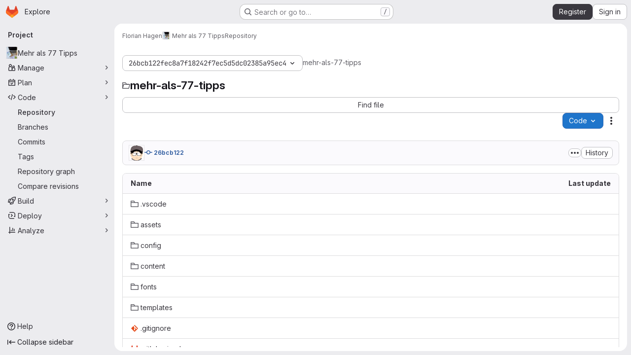

--- FILE ---
content_type: text/html; charset=utf-8
request_url: https://collaborating.tuhh.de/cfo8486/mehr-als-77-tipps/-/tree/26bcb122fec8a7f18242f7ec5d5dc02385a95ec4
body_size: 10426
content:




<!DOCTYPE html>
<html class="gl-system ui-gray with-top-bar with-header application-chrome page-with-panels with-gl-container-queries " lang="en">
<head prefix="og: http://ogp.me/ns#">
<meta charset="utf-8">
<meta content="IE=edge" http-equiv="X-UA-Compatible">
<meta content="width=device-width, initial-scale=1" name="viewport">
<title>Files · 26bcb122fec8a7f18242f7ec5d5dc02385a95ec4 · Florian Hagen / Mehr als 77 Tipps · GitLab</title>
<script nonce="rd9nA0l6NjTzD1/RpcUhSg==">
//<![CDATA[
window.gon={};gon.api_version="v4";gon.default_avatar_url="https://collaborating.tuhh.de/assets/no_avatar-849f9c04a3a0d0cea2424ae97b27447dc64a7dbfae83c036c45b403392f0e8ba.png";gon.max_file_size=1024;gon.asset_host=null;gon.webpack_public_path="/assets/webpack/";gon.relative_url_root="";gon.user_color_mode="gl-system";gon.user_color_scheme="white";gon.markdown_surround_selection=null;gon.markdown_automatic_lists=null;gon.markdown_maintain_indentation=null;gon.math_rendering_limits_enabled=true;gon.allow_immediate_namespaces_deletion=true;gon.iframe_rendering_enabled=false;gon.iframe_rendering_allowlist=[];gon.recaptcha_api_server_url="https://www.recaptcha.net/recaptcha/api.js";gon.recaptcha_sitekey="6LevZw8UAAAAAENEzlBJ8dDT4j9bsGBccun2Wfc5";gon.gitlab_url="https://collaborating.tuhh.de";gon.promo_url="https://about.gitlab.com";gon.forum_url="https://forum.gitlab.com";gon.docs_url="https://docs.gitlab.com";gon.revision="1e521aad93b";gon.feature_category="source_code_management";gon.gitlab_logo="/assets/gitlab_logo-2957169c8ef64c58616a1ac3f4fc626e8a35ce4eb3ed31bb0d873712f2a041a0.png";gon.secure=true;gon.sprite_icons="/assets/icons-dafe78f1f5f3f39844d40e6211b4b6b2b89533b96324c26e6ca12cfd6cf1b0ca.svg";gon.sprite_file_icons="/assets/file_icons/file_icons-90de312d3dbe794a19dee8aee171f184ff69ca9c9cf9fe37e8b254e84c3a1543.svg";gon.illustrations_path="/images/illustrations.svg";gon.emoji_sprites_css_path="/assets/emoji_sprites-bd26211944b9d072037ec97cb138f1a52cd03ef185cd38b8d1fcc963245199a1.css";gon.emoji_backend_version=4;gon.gridstack_css_path="/assets/lazy_bundles/gridstack-f42069e5c7b1542688660592b48f2cbd86e26b77030efd195d124dbd8fe64434.css";gon.test_env=false;gon.disable_animations=false;gon.suggested_label_colors={"#cc338b":"Magenta-pink","#dc143c":"Crimson","#c21e56":"Rose red","#cd5b45":"Dark coral","#ed9121":"Carrot orange","#eee600":"Titanium yellow","#009966":"Green-cyan","#8fbc8f":"Dark sea green","#6699cc":"Blue-gray","#e6e6fa":"Lavender","#9400d3":"Dark violet","#330066":"Deep violet","#36454f":"Charcoal grey","#808080":"Gray"};gon.first_day_of_week=1;gon.time_display_relative=true;gon.time_display_format=0;gon.ee=false;gon.jh=false;gon.dot_com=false;gon.uf_error_prefix="UF";gon.pat_prefix="";gon.keyboard_shortcuts_enabled=true;gon.broadcast_message_dismissal_path=null;gon.diagramsnet_url="https://embed.diagrams.net";gon.features={"uiForOrganizations":false,"organizationSwitching":false,"findAndReplace":false,"removeMonitorMetrics":true,"newProjectCreationForm":false,"workItemsClientSideBoards":false,"glqlWorkItems":true,"glqlAggregation":false,"glqlTypescript":false,"paneledView":true,"archiveGroup":false,"accessibleLoadingButton":false,"allowIframesInMarkdown":false,"projectStudioEnabled":true,"inlineBlame":false,"directoryCodeDropdownUpdates":true,"repositoryFileTreeBrowser":false};
//]]>
</script>

<script nonce="rd9nA0l6NjTzD1/RpcUhSg==">
//<![CDATA[
const root = document.documentElement;
if (window.matchMedia('(prefers-color-scheme: dark)').matches) {
  root.classList.add('gl-dark');
}

window.matchMedia('(prefers-color-scheme: dark)').addEventListener('change', (e) => {
  if (e.matches) {
    root.classList.add('gl-dark');
  } else {
    root.classList.remove('gl-dark');
  }
});

//]]>
</script>
<script nonce="rd9nA0l6NjTzD1/RpcUhSg==">
//<![CDATA[
var gl = window.gl || {};
gl.startup_calls = {"/cfo8486/mehr-als-77-tipps/-/refs/26bcb122fec8a7f18242f7ec5d5dc02385a95ec4/logs_tree/?format=json\u0026offset=0":{},"/cfo8486/mehr-als-77-tipps/-/blob/26bcb122fec8a7f18242f7ec5d5dc02385a95ec4/README.md?format=json\u0026viewer=rich":{}};
gl.startup_graphql_calls = [{"query":"query pathLastCommit($projectPath: ID!, $path: String, $ref: String!, $refType: RefType) {\n  project(fullPath: $projectPath) {\n    __typename\n    id\n    repository {\n      __typename\n      lastCommit(path: $path, ref: $ref, refType: $refType) {\n        __typename\n        id\n        sha\n        title\n        titleHtml\n        descriptionHtml\n        message\n        webPath\n        committerName\n        committerEmail\n        committedDate\n        authoredDate\n        authorName\n        authorEmail\n        authorGravatar\n        author {\n          __typename\n          id\n          name\n          avatarUrl\n          webPath\n        }\n        signature {\n          __typename\n          ... on GpgSignature {\n            gpgKeyPrimaryKeyid\n            verificationStatus\n          }\n          ... on X509Signature {\n            verificationStatus\n            x509Certificate {\n              id\n              subject\n              subjectKeyIdentifier\n              x509Issuer {\n                id\n                subject\n                subjectKeyIdentifier\n              }\n            }\n          }\n          ... on SshSignature {\n            verificationStatus\n            keyFingerprintSha256\n          }\n        }\n        pipelines(ref: $ref, first: 1) {\n          __typename\n          edges {\n            __typename\n            node {\n              __typename\n              id\n              detailedStatus {\n                __typename\n                id\n                detailsPath\n                icon\n                text\n              }\n            }\n          }\n        }\n      }\n    }\n  }\n}\n","variables":{"projectPath":"cfo8486/mehr-als-77-tipps","ref":"26bcb122fec8a7f18242f7ec5d5dc02385a95ec4","path":"","refType":null}},{"query":"query getPermissions($projectPath: ID!) {\n  project(fullPath: $projectPath) {\n    id\n    __typename\n    userPermissions {\n      __typename\n      pushCode\n      forkProject\n      createMergeRequestIn\n    }\n  }\n}\n","variables":{"projectPath":"cfo8486/mehr-als-77-tipps"}},{"query":"fragment PageInfo on PageInfo {\n  __typename\n  hasNextPage\n  hasPreviousPage\n  startCursor\n  endCursor\n}\n\nfragment TreeEntry on Entry {\n  __typename\n  id\n  sha\n  name\n  flatPath\n  type\n}\n\nquery getFiles(\n  $projectPath: ID!\n  $path: String\n  $ref: String!\n  $refType: RefType\n  $pageSize: Int!\n  $nextPageCursor: String\n) {\n  project(fullPath: $projectPath) {\n    id\n    __typename\n    repository {\n      __typename\n      tree(path: $path, ref: $ref, refType: $refType) {\n        __typename\n        trees(first: $pageSize, after: $nextPageCursor) {\n          __typename\n          edges {\n            __typename\n            node {\n              ...TreeEntry\n              webPath\n            }\n          }\n          pageInfo {\n            ...PageInfo\n          }\n        }\n        submodules(first: $pageSize, after: $nextPageCursor) {\n          __typename\n          edges {\n            __typename\n            node {\n              ...TreeEntry\n              webUrl\n              treeUrl\n            }\n          }\n          pageInfo {\n            ...PageInfo\n          }\n        }\n        blobs(first: $pageSize, after: $nextPageCursor) {\n          __typename\n          edges {\n            __typename\n            node {\n              ...TreeEntry\n              mode\n              webPath\n              lfsOid\n            }\n          }\n          pageInfo {\n            ...PageInfo\n          }\n        }\n      }\n    }\n  }\n}\n","variables":{"nextPageCursor":"","pageSize":100,"projectPath":"cfo8486/mehr-als-77-tipps","ref":"26bcb122fec8a7f18242f7ec5d5dc02385a95ec4","path":"/","refType":null}}];

if (gl.startup_calls && window.fetch) {
  Object.keys(gl.startup_calls).forEach(apiCall => {
   gl.startup_calls[apiCall] = {
      fetchCall: fetch(apiCall, {
        // Emulate XHR for Rails AJAX request checks
        headers: {
          'X-Requested-With': 'XMLHttpRequest'
        },
        // fetch won’t send cookies in older browsers, unless you set the credentials init option.
        // We set to `same-origin` which is default value in modern browsers.
        // See https://github.com/whatwg/fetch/pull/585 for more information.
        credentials: 'same-origin'
      })
    };
  });
}
if (gl.startup_graphql_calls && window.fetch) {
  const headers = {"X-CSRF-Token":"l5iL-tOv-67n0mcZLyuiywCEixWFpXZG8AzDukqq6GsMAIFA5JgZ83r-OAzJsVZn64GFb4y8ycKULITLcCSp4A","x-gitlab-feature-category":"source_code_management"};
  const url = `https://collaborating.tuhh.de/api/graphql`

  const opts = {
    method: "POST",
    headers: {
      "Content-Type": "application/json",
      ...headers,
    }
  };

  gl.startup_graphql_calls = gl.startup_graphql_calls.map(call => ({
    ...call,
    fetchCall: fetch(url, {
      ...opts,
      credentials: 'same-origin',
      body: JSON.stringify(call)
    })
  }))
}


//]]>
</script>



<meta content="light dark" name="color-scheme">
<link rel="stylesheet" href="/assets/application-267421195ad431679553836c5b410ffe630f2a3119c436775ff47aa32bd041a8.css" media="(prefers-color-scheme: light)" />
<link rel="stylesheet" href="/assets/application_dark-eb6a2be3fa84f122bcfdb01700ceb93d31abe14bec53e18529b0230fdb8d07ce.css" media="(prefers-color-scheme: dark)" />
<link rel="stylesheet" href="/assets/page_bundles/tree-87852cf755928d514a7c18c7bc442022c92b8887a274746dadf9ab0f18417de8.css" /><link rel="stylesheet" href="/assets/page_bundles/commit_description-9e7efe20f0cef17d0606edabfad0418e9eb224aaeaa2dae32c817060fa60abcc.css" /><link rel="stylesheet" href="/assets/page_bundles/projects-5ff1d9a4f328199704b89fcdbf5501b932b19e481ac1139171ece972e7cf4c7f.css" /><link rel="stylesheet" href="/assets/page_bundles/work_items-9f34e9e1785e95144a97edb25299b8dd0d2e641f7efb2d8b7bea3717104ed8f2.css" /><link rel="stylesheet" href="/assets/page_bundles/notes_shared-8f7a9513332533cc4a53b3be3d16e69570e82bc87b3f8913578eaeb0dce57e21.css" />
<link rel="stylesheet" href="/assets/tailwind_cqs-0e9add9895902b334f85f3a8c9ded0e9bcbfef603bbd1efcb51df7dac57c209e.css" />


<link rel="stylesheet" href="/assets/fonts-deb7ad1d55ca77c0172d8538d53442af63604ff490c74acc2859db295c125bdb.css" />
<link rel="stylesheet" href="/assets/highlight/themes/white-c47e38e4a3eafd97b389c0f8eec06dce295f311cdc1c9e55073ea9406b8fe5b0.css" media="(prefers-color-scheme: light)" />
<link rel="stylesheet" href="/assets/highlight/themes/dark-8796b0549a7cd8fd6d2646619fa5840db4505d7031a76d5441a3cee1d12390d2.css" media="(prefers-color-scheme: dark)" />

<script src="/assets/webpack/runtime.880a9edb.bundle.js" defer="defer" nonce="rd9nA0l6NjTzD1/RpcUhSg=="></script>
<script src="/assets/webpack/main.ca0196b2.chunk.js" defer="defer" nonce="rd9nA0l6NjTzD1/RpcUhSg=="></script>
<script src="/assets/webpack/tracker.4ac2efa2.chunk.js" defer="defer" nonce="rd9nA0l6NjTzD1/RpcUhSg=="></script>
<script nonce="rd9nA0l6NjTzD1/RpcUhSg==">
//<![CDATA[
window.snowplowOptions = {"namespace":"gl","hostname":"collaborating.tuhh.de:443","postPath":"/-/collect_events","forceSecureTracker":true,"appId":"gitlab_sm"};
gl = window.gl || {};
gl.snowplowStandardContext = {"schema":"iglu:com.gitlab/gitlab_standard/jsonschema/1-1-7","data":{"environment":"self-managed","source":"gitlab-rails","correlation_id":"01KFH3Y9HYBF5SKAFNM6V76Q11","extra":{},"user_id":null,"global_user_id":null,"user_type":null,"is_gitlab_team_member":null,"namespace_id":720,"ultimate_parent_namespace_id":720,"project_id":3139,"feature_enabled_by_namespace_ids":null,"realm":"self-managed","deployment_type":"self-managed","context_generated_at":"2026-01-21T21:29:08.301+01:00"}};
gl.snowplowPseudonymizedPageUrl = "https://collaborating.tuhh.de/namespace720/project3139/-/tree/26bcb122fec8a7f18242f7ec5d5dc02385a95ec4";
gl.maskedDefaultReferrerUrl = null;
gl.ga4MeasurementId = 'G-ENFH3X7M5Y';
gl.duoEvents = [];
gl.onlySendDuoEvents = true;


//]]>
</script>
<link rel="preload" href="/assets/application-267421195ad431679553836c5b410ffe630f2a3119c436775ff47aa32bd041a8.css" as="style" type="text/css" nonce="3ECUVOfVJdECyqCFkNEGzQ==">
<link rel="preload" href="/assets/highlight/themes/white-c47e38e4a3eafd97b389c0f8eec06dce295f311cdc1c9e55073ea9406b8fe5b0.css" as="style" type="text/css" nonce="3ECUVOfVJdECyqCFkNEGzQ==">




<script src="/assets/webpack/commons-pages.groups.new-pages.import.gitlab_projects.new-pages.import.manifest.new-pages.projects.n-44c6c18e.1bfb6269.chunk.js" defer="defer" nonce="rd9nA0l6NjTzD1/RpcUhSg=="></script>
<script src="/assets/webpack/commons-pages.search.show-super_sidebar.6acb116e.chunk.js" defer="defer" nonce="rd9nA0l6NjTzD1/RpcUhSg=="></script>
<script src="/assets/webpack/super_sidebar.d81b6984.chunk.js" defer="defer" nonce="rd9nA0l6NjTzD1/RpcUhSg=="></script>
<script src="/assets/webpack/commons-pages.projects-pages.projects.activity-pages.projects.alert_management.details-pages.project-16912510.ec48a109.chunk.js" defer="defer" nonce="rd9nA0l6NjTzD1/RpcUhSg=="></script>
<script src="/assets/webpack/commons-pages.admin.application_settings-pages.admin.application_settings.appearances.preview_sign_i-f1565176.4e33d525.chunk.js" defer="defer" nonce="rd9nA0l6NjTzD1/RpcUhSg=="></script>
<script src="/assets/webpack/17193943.e2846711.chunk.js" defer="defer" nonce="rd9nA0l6NjTzD1/RpcUhSg=="></script>
<script src="/assets/webpack/commons-pages.groups.packages-pages.groups.registry.repositories-pages.projects.blob.show-pages.proj-5c8a36cb.3416fb61.chunk.js" defer="defer" nonce="rd9nA0l6NjTzD1/RpcUhSg=="></script>
<script src="/assets/webpack/commons-pages.projects.blob.show-pages.projects.branches.new-pages.projects.commits.show-pages.proje-81161c0b.b40d5f1b.chunk.js" defer="defer" nonce="rd9nA0l6NjTzD1/RpcUhSg=="></script>
<script src="/assets/webpack/commons-pages.import.bitbucket_server.new-pages.import.gitea.new-pages.import.gitlab_projects.new-pa-7a549248.80e44fb5.chunk.js" defer="defer" nonce="rd9nA0l6NjTzD1/RpcUhSg=="></script>
<script src="/assets/webpack/dbe6a049.8c51c52f.chunk.js" defer="defer" nonce="rd9nA0l6NjTzD1/RpcUhSg=="></script>
<script src="/assets/webpack/commons-pages.projects.blob.show-pages.projects.show-pages.projects.snippets.edit-pages.projects.sni-42df7d4c.aa95e753.chunk.js" defer="defer" nonce="rd9nA0l6NjTzD1/RpcUhSg=="></script>
<script src="/assets/webpack/commons-pages.projects.blob.show-pages.projects.show-pages.projects.snippets.show-pages.projects.tre-c684fcf6.8c6bf173.chunk.js" defer="defer" nonce="rd9nA0l6NjTzD1/RpcUhSg=="></script>
<script src="/assets/webpack/commons-pages.projects.blob.edit-pages.projects.blob.new-pages.projects.blob.show-pages.projects.sho-ec79e51c.64cb1109.chunk.js" defer="defer" nonce="rd9nA0l6NjTzD1/RpcUhSg=="></script>
<script src="/assets/webpack/commons-pages.projects.blob.show-pages.projects.commits.show-pages.projects.show-pages.projects.tree.show.5d32875d.chunk.js" defer="defer" nonce="rd9nA0l6NjTzD1/RpcUhSg=="></script>
<script src="/assets/webpack/commons-pages.projects.blob.show-pages.projects.show-pages.projects.tree.show-pages.search.show.8df4e3fd.chunk.js" defer="defer" nonce="rd9nA0l6NjTzD1/RpcUhSg=="></script>
<script src="/assets/webpack/commons-pages.projects.blame.show-pages.projects.blob.show-pages.projects.show-pages.projects.tree.show.1fe49f7f.chunk.js" defer="defer" nonce="rd9nA0l6NjTzD1/RpcUhSg=="></script>
<script src="/assets/webpack/commons-pages.projects.blob.show-pages.projects.show-pages.projects.tree.show.6f97c221.chunk.js" defer="defer" nonce="rd9nA0l6NjTzD1/RpcUhSg=="></script>
<script src="/assets/webpack/commons-pages.projects.blob.show-pages.projects.tree.show-treeList.1db58909.chunk.js" defer="defer" nonce="rd9nA0l6NjTzD1/RpcUhSg=="></script>
<script src="/assets/webpack/pages.projects.tree.show.cebd6787.chunk.js" defer="defer" nonce="rd9nA0l6NjTzD1/RpcUhSg=="></script>

<meta content="object" property="og:type">
<meta content="GitLab" property="og:site_name">
<meta content="Files · 26bcb122fec8a7f18242f7ec5d5dc02385a95ec4 · Florian Hagen / Mehr als 77 Tipps · GitLab" property="og:title">
<meta content="Mehr als 77 Tipps zum wissenschaftlichen Arbeiten ist ein Projekt der Technischen Universität Hamburg (TUHH) im Rahmen der Hamburg Open Online University (HOOU) und in Kooperation mit &quot;Modernes..." property="og:description">
<meta content="https://collaborating.tuhh.de/cfo8486/mehr-als-77-tipps/-/avatar" property="og:image">
<meta content="64" property="og:image:width">
<meta content="64" property="og:image:height">
<meta content="https://collaborating.tuhh.de/cfo8486/mehr-als-77-tipps/-/tree/26bcb122fec8a7f18242f7ec5d5dc02385a95ec4" property="og:url">
<meta content="summary" property="twitter:card">
<meta content="Files · 26bcb122fec8a7f18242f7ec5d5dc02385a95ec4 · Florian Hagen / Mehr als 77 Tipps · GitLab" property="twitter:title">
<meta content="Mehr als 77 Tipps zum wissenschaftlichen Arbeiten ist ein Projekt der Technischen Universität Hamburg (TUHH) im Rahmen der Hamburg Open Online University (HOOU) und in Kooperation mit &quot;Modernes..." property="twitter:description">
<meta content="https://collaborating.tuhh.de/cfo8486/mehr-als-77-tipps/-/avatar" property="twitter:image">

<meta name="csrf-param" content="authenticity_token" />
<meta name="csrf-token" content="xouzkv6vvnAwqvG3PVk0NxUAl4-lJyXE0DwwHXV8-hBdE7koyZhcLa2GrqLbw8Cb_gWZ9aw-mkC0HHdsT_K7mw" />
<meta name="csp-nonce" content="rd9nA0l6NjTzD1/RpcUhSg==" />
<meta name="action-cable-url" content="/-/cable" />
<link href="/-/manifest.json" rel="manifest">
<link rel="icon" type="image/png" href="/assets/favicon-72a2cad5025aa931d6ea56c3201d1f18e68a8cd39788c7c80d5b2b82aa5143ef.png" id="favicon" data-original-href="/assets/favicon-72a2cad5025aa931d6ea56c3201d1f18e68a8cd39788c7c80d5b2b82aa5143ef.png" />
<link rel="apple-touch-icon" type="image/x-icon" href="/assets/apple-touch-icon-b049d4bc0dd9626f31db825d61880737befc7835982586d015bded10b4435460.png" />
<link href="/search/opensearch.xml" rel="search" title="Search GitLab" type="application/opensearchdescription+xml">
<link rel="alternate" type="application/atom+xml" title="Mehr als 77 Tipps:26bcb122fec8a7f18242f7ec5d5dc02385a95ec4 commits" href="https://collaborating.tuhh.de/cfo8486/mehr-als-77-tipps/-/commits/26bcb122fec8a7f18242f7ec5d5dc02385a95ec4?format=atom" />




<meta content="Mehr als 77 Tipps zum wissenschaftlichen Arbeiten ist ein Projekt der Technischen Universität Hamburg (TUHH) im Rahmen der Hamburg Open Online University (HOOU) und in Kooperation mit &quot;Modernes..." name="description">
<meta content="#ECECEF" media="(prefers-color-scheme: light)" name="theme-color">
<meta content="#232227" media="(prefers-color-scheme: dark)" name="theme-color">
</head>

<body class="tab-width-8 gl-browser-chrome gl-platform-mac " data-namespace-id="720" data-page="projects:tree:show" data-page-type-id="26bcb122fec8a7f18242f7ec5d5dc02385a95ec4" data-project="mehr-als-77-tipps" data-project-full-path="cfo8486/mehr-als-77-tipps" data-project-id="3139" data-project-studio-enabled="true">
<div id="js-tooltips-container"></div>

<script nonce="rd9nA0l6NjTzD1/RpcUhSg==">
//<![CDATA[
gl = window.gl || {};
gl.client = {"isChrome":true,"isMac":true};


//]]>
</script>


<header class="super-topbar js-super-topbar"></header>
<div class="layout-page js-page-layout page-with-super-sidebar">
<script nonce="rd9nA0l6NjTzD1/RpcUhSg==">
//<![CDATA[
const outer = document.createElement('div');
outer.style.visibility = 'hidden';
outer.style.overflow = 'scroll';
document.body.appendChild(outer);
const inner = document.createElement('div');
outer.appendChild(inner);
const scrollbarWidth = outer.offsetWidth - inner.offsetWidth;
outer.parentNode.removeChild(outer);
document.documentElement.style.setProperty('--scrollbar-width', `${scrollbarWidth}px`);

//]]>
</script><aside class="js-super-sidebar super-sidebar super-sidebar-loading" data-command-palette="{&quot;project_files_url&quot;:&quot;/cfo8486/mehr-als-77-tipps/-/files/26bcb122fec8a7f18242f7ec5d5dc02385a95ec4?format=json&quot;,&quot;project_blob_url&quot;:&quot;/cfo8486/mehr-als-77-tipps/-/blob/26bcb122fec8a7f18242f7ec5d5dc02385a95ec4&quot;}" data-force-desktop-expanded-sidebar="" data-is-saas="false" data-root-path="/" data-sidebar="{&quot;is_logged_in&quot;:false,&quot;compare_plans_url&quot;:&quot;https://about.gitlab.com/pricing&quot;,&quot;context_switcher_links&quot;:[{&quot;title&quot;:&quot;Explore&quot;,&quot;link&quot;:&quot;/explore&quot;,&quot;icon&quot;:&quot;compass&quot;}],&quot;current_menu_items&quot;:[{&quot;id&quot;:&quot;project_overview&quot;,&quot;title&quot;:&quot;Mehr als 77 Tipps&quot;,&quot;avatar&quot;:&quot;https://collaborating.tuhh.de/cfo8486/mehr-als-77-tipps/-/avatar&quot;,&quot;entity_id&quot;:3139,&quot;link&quot;:&quot;/cfo8486/mehr-als-77-tipps&quot;,&quot;link_classes&quot;:&quot;shortcuts-project&quot;,&quot;is_active&quot;:false},{&quot;id&quot;:&quot;manage_menu&quot;,&quot;title&quot;:&quot;Manage&quot;,&quot;icon&quot;:&quot;users&quot;,&quot;avatar_shape&quot;:&quot;rect&quot;,&quot;link&quot;:&quot;/cfo8486/mehr-als-77-tipps/activity&quot;,&quot;is_active&quot;:false,&quot;items&quot;:[{&quot;id&quot;:&quot;activity&quot;,&quot;title&quot;:&quot;Activity&quot;,&quot;link&quot;:&quot;/cfo8486/mehr-als-77-tipps/activity&quot;,&quot;link_classes&quot;:&quot;shortcuts-project-activity&quot;,&quot;is_active&quot;:false},{&quot;id&quot;:&quot;members&quot;,&quot;title&quot;:&quot;Members&quot;,&quot;link&quot;:&quot;/cfo8486/mehr-als-77-tipps/-/project_members&quot;,&quot;is_active&quot;:false},{&quot;id&quot;:&quot;labels&quot;,&quot;title&quot;:&quot;Labels&quot;,&quot;link&quot;:&quot;/cfo8486/mehr-als-77-tipps/-/labels&quot;,&quot;is_active&quot;:false}],&quot;separated&quot;:false},{&quot;id&quot;:&quot;plan_menu&quot;,&quot;title&quot;:&quot;Plan&quot;,&quot;icon&quot;:&quot;planning&quot;,&quot;avatar_shape&quot;:&quot;rect&quot;,&quot;link&quot;:&quot;/cfo8486/mehr-als-77-tipps/-/issues&quot;,&quot;is_active&quot;:false,&quot;items&quot;:[{&quot;id&quot;:&quot;project_issue_list&quot;,&quot;title&quot;:&quot;Issues&quot;,&quot;link&quot;:&quot;/cfo8486/mehr-als-77-tipps/-/issues&quot;,&quot;link_classes&quot;:&quot;shortcuts-issues has-sub-items&quot;,&quot;pill_count_field&quot;:&quot;openIssuesCount&quot;,&quot;pill_count_dynamic&quot;:false,&quot;is_active&quot;:false},{&quot;id&quot;:&quot;boards&quot;,&quot;title&quot;:&quot;Issue boards&quot;,&quot;link&quot;:&quot;/cfo8486/mehr-als-77-tipps/-/boards&quot;,&quot;link_classes&quot;:&quot;shortcuts-issue-boards&quot;,&quot;is_active&quot;:false},{&quot;id&quot;:&quot;milestones&quot;,&quot;title&quot;:&quot;Milestones&quot;,&quot;link&quot;:&quot;/cfo8486/mehr-als-77-tipps/-/milestones&quot;,&quot;is_active&quot;:false}],&quot;separated&quot;:false},{&quot;id&quot;:&quot;code_menu&quot;,&quot;title&quot;:&quot;Code&quot;,&quot;icon&quot;:&quot;code&quot;,&quot;avatar_shape&quot;:&quot;rect&quot;,&quot;link&quot;:&quot;/cfo8486/mehr-als-77-tipps/-/tree/26bcb122fec8a7f18242f7ec5d5dc02385a95ec4&quot;,&quot;is_active&quot;:true,&quot;items&quot;:[{&quot;id&quot;:&quot;files&quot;,&quot;title&quot;:&quot;Repository&quot;,&quot;link&quot;:&quot;/cfo8486/mehr-als-77-tipps/-/tree/26bcb122fec8a7f18242f7ec5d5dc02385a95ec4&quot;,&quot;link_classes&quot;:&quot;shortcuts-tree&quot;,&quot;is_active&quot;:true},{&quot;id&quot;:&quot;branches&quot;,&quot;title&quot;:&quot;Branches&quot;,&quot;link&quot;:&quot;/cfo8486/mehr-als-77-tipps/-/branches&quot;,&quot;is_active&quot;:false},{&quot;id&quot;:&quot;commits&quot;,&quot;title&quot;:&quot;Commits&quot;,&quot;link&quot;:&quot;/cfo8486/mehr-als-77-tipps/-/commits/26bcb122fec8a7f18242f7ec5d5dc02385a95ec4&quot;,&quot;link_classes&quot;:&quot;shortcuts-commits&quot;,&quot;is_active&quot;:false},{&quot;id&quot;:&quot;tags&quot;,&quot;title&quot;:&quot;Tags&quot;,&quot;link&quot;:&quot;/cfo8486/mehr-als-77-tipps/-/tags&quot;,&quot;is_active&quot;:false},{&quot;id&quot;:&quot;graphs&quot;,&quot;title&quot;:&quot;Repository graph&quot;,&quot;link&quot;:&quot;/cfo8486/mehr-als-77-tipps/-/network/26bcb122fec8a7f18242f7ec5d5dc02385a95ec4&quot;,&quot;link_classes&quot;:&quot;shortcuts-network&quot;,&quot;is_active&quot;:false},{&quot;id&quot;:&quot;compare&quot;,&quot;title&quot;:&quot;Compare revisions&quot;,&quot;link&quot;:&quot;/cfo8486/mehr-als-77-tipps/-/compare?from=master\u0026to=26bcb122fec8a7f18242f7ec5d5dc02385a95ec4&quot;,&quot;is_active&quot;:false}],&quot;separated&quot;:false},{&quot;id&quot;:&quot;build_menu&quot;,&quot;title&quot;:&quot;Build&quot;,&quot;icon&quot;:&quot;rocket&quot;,&quot;avatar_shape&quot;:&quot;rect&quot;,&quot;link&quot;:&quot;/cfo8486/mehr-als-77-tipps/-/pipelines&quot;,&quot;is_active&quot;:false,&quot;items&quot;:[{&quot;id&quot;:&quot;pipelines&quot;,&quot;title&quot;:&quot;Pipelines&quot;,&quot;link&quot;:&quot;/cfo8486/mehr-als-77-tipps/-/pipelines&quot;,&quot;link_classes&quot;:&quot;shortcuts-pipelines&quot;,&quot;is_active&quot;:false},{&quot;id&quot;:&quot;jobs&quot;,&quot;title&quot;:&quot;Jobs&quot;,&quot;link&quot;:&quot;/cfo8486/mehr-als-77-tipps/-/jobs&quot;,&quot;link_classes&quot;:&quot;shortcuts-builds&quot;,&quot;is_active&quot;:false},{&quot;id&quot;:&quot;pipeline_schedules&quot;,&quot;title&quot;:&quot;Pipeline schedules&quot;,&quot;link&quot;:&quot;/cfo8486/mehr-als-77-tipps/-/pipeline_schedules&quot;,&quot;link_classes&quot;:&quot;shortcuts-builds&quot;,&quot;is_active&quot;:false},{&quot;id&quot;:&quot;artifacts&quot;,&quot;title&quot;:&quot;Artifacts&quot;,&quot;link&quot;:&quot;/cfo8486/mehr-als-77-tipps/-/artifacts&quot;,&quot;link_classes&quot;:&quot;shortcuts-builds&quot;,&quot;is_active&quot;:false}],&quot;separated&quot;:false},{&quot;id&quot;:&quot;deploy_menu&quot;,&quot;title&quot;:&quot;Deploy&quot;,&quot;icon&quot;:&quot;deployments&quot;,&quot;avatar_shape&quot;:&quot;rect&quot;,&quot;link&quot;:&quot;/cfo8486/mehr-als-77-tipps/-/releases&quot;,&quot;is_active&quot;:false,&quot;items&quot;:[{&quot;id&quot;:&quot;releases&quot;,&quot;title&quot;:&quot;Releases&quot;,&quot;link&quot;:&quot;/cfo8486/mehr-als-77-tipps/-/releases&quot;,&quot;link_classes&quot;:&quot;shortcuts-deployments-releases&quot;,&quot;is_active&quot;:false},{&quot;id&quot;:&quot;model_registry&quot;,&quot;title&quot;:&quot;Model registry&quot;,&quot;link&quot;:&quot;/cfo8486/mehr-als-77-tipps/-/ml/models&quot;,&quot;is_active&quot;:false}],&quot;separated&quot;:false},{&quot;id&quot;:&quot;analyze_menu&quot;,&quot;title&quot;:&quot;Analyze&quot;,&quot;icon&quot;:&quot;chart&quot;,&quot;avatar_shape&quot;:&quot;rect&quot;,&quot;link&quot;:&quot;/cfo8486/mehr-als-77-tipps/-/ml/experiments&quot;,&quot;is_active&quot;:false,&quot;items&quot;:[{&quot;id&quot;:&quot;model_experiments&quot;,&quot;title&quot;:&quot;Model experiments&quot;,&quot;link&quot;:&quot;/cfo8486/mehr-als-77-tipps/-/ml/experiments&quot;,&quot;is_active&quot;:false}],&quot;separated&quot;:false}],&quot;current_context_header&quot;:&quot;Project&quot;,&quot;support_path&quot;:&quot;https://about.gitlab.com/get-help/&quot;,&quot;docs_path&quot;:&quot;/help/docs&quot;,&quot;display_whats_new&quot;:false,&quot;show_version_check&quot;:null,&quot;search&quot;:{&quot;search_path&quot;:&quot;/search&quot;,&quot;issues_path&quot;:&quot;/dashboard/issues&quot;,&quot;mr_path&quot;:&quot;/dashboard/merge_requests&quot;,&quot;autocomplete_path&quot;:&quot;/search/autocomplete&quot;,&quot;settings_path&quot;:&quot;/search/settings&quot;,&quot;search_context&quot;:{&quot;project&quot;:{&quot;id&quot;:3139,&quot;name&quot;:&quot;Mehr als 77 Tipps&quot;},&quot;project_metadata&quot;:{&quot;issues_path&quot;:&quot;/cfo8486/mehr-als-77-tipps/-/issues&quot;},&quot;code_search&quot;:true,&quot;ref&quot;:&quot;26bcb122fec8a7f18242f7ec5d5dc02385a95ec4&quot;,&quot;scope&quot;:null,&quot;for_snippets&quot;:null}},&quot;panel_type&quot;:&quot;project&quot;,&quot;shortcut_links&quot;:[{&quot;title&quot;:&quot;Snippets&quot;,&quot;href&quot;:&quot;/explore/snippets&quot;,&quot;css_class&quot;:&quot;dashboard-shortcuts-snippets&quot;},{&quot;title&quot;:&quot;Groups&quot;,&quot;href&quot;:&quot;/explore/groups&quot;,&quot;css_class&quot;:&quot;dashboard-shortcuts-groups&quot;},{&quot;title&quot;:&quot;Projects&quot;,&quot;href&quot;:&quot;/explore/projects/starred&quot;,&quot;css_class&quot;:&quot;dashboard-shortcuts-projects&quot;}],&quot;terms&quot;:&quot;/-/users/terms&quot;,&quot;sign_in_visible&quot;:&quot;true&quot;,&quot;allow_signup&quot;:&quot;true&quot;,&quot;new_user_registration_path&quot;:&quot;/users/sign_up&quot;,&quot;sign_in_path&quot;:&quot;/users/sign_in?redirect_to_referer=yes&quot;}"></aside>


<div class="panels-container gl-flex gl-gap-3">
<div class="content-panels gl-flex-1 gl-w-full gl-flex gl-gap-3 gl-relative js-content-panels gl-@container/content-panels">
<div class="js-static-panel static-panel content-wrapper gl-relative paneled-view gl-flex-1 gl-overflow-y-auto gl-bg-default" id="static-panel-portal">
<div class="panel-header">
<div class="broadcast-wrapper">



</div>
<div class="top-bar-fixed container-fluid gl-rounded-t-lg gl-sticky gl-top-0 gl-left-0 gl-mx-0 gl-w-full" data-testid="top-bar">
<div class="top-bar-container gl-flex gl-items-center gl-gap-2">
<div class="gl-grow gl-basis-0 gl-flex gl-items-center gl-justify-start gl-gap-3">
<script type="application/ld+json">
{"@context":"https://schema.org","@type":"BreadcrumbList","itemListElement":[{"@type":"ListItem","position":1,"name":"Florian Hagen","item":"https://collaborating.tuhh.de/cfo8486"},{"@type":"ListItem","position":2,"name":"Mehr als 77 Tipps","item":"https://collaborating.tuhh.de/cfo8486/mehr-als-77-tipps"},{"@type":"ListItem","position":3,"name":"Repository","item":"https://collaborating.tuhh.de/cfo8486/mehr-als-77-tipps/-/tree/26bcb122fec8a7f18242f7ec5d5dc02385a95ec4"}]}


</script>
<div data-testid="breadcrumb-links" id="js-vue-page-breadcrumbs-wrapper">
<div data-breadcrumbs-json="[{&quot;text&quot;:&quot;Florian Hagen&quot;,&quot;href&quot;:&quot;/cfo8486&quot;,&quot;avatarPath&quot;:null},{&quot;text&quot;:&quot;Mehr als 77 Tipps&quot;,&quot;href&quot;:&quot;/cfo8486/mehr-als-77-tipps&quot;,&quot;avatarPath&quot;:&quot;https://collaborating.tuhh.de/cfo8486/mehr-als-77-tipps/-/avatar&quot;},{&quot;text&quot;:&quot;Repository&quot;,&quot;href&quot;:&quot;/cfo8486/mehr-als-77-tipps/-/tree/26bcb122fec8a7f18242f7ec5d5dc02385a95ec4&quot;,&quot;avatarPath&quot;:null}]" id="js-vue-page-breadcrumbs"></div>
<div id="js-injected-page-breadcrumbs"></div>
<div id="js-page-breadcrumbs-extra"></div>
</div>


<div id="js-work-item-feedback"></div>

</div>

</div>
</div>

</div>
<div class="panel-content">
<div class="panel-content-inner js-static-panel-inner">
<div class="alert-wrapper alert-wrapper-top-space gl-flex gl-flex-col gl-gap-3 container-fluid container-limited">


























</div>

<div class="container-fluid container-limited project-highlight-puc">
<main class="content gl-@container/panel gl-pb-3" id="content-body" itemscope itemtype="http://schema.org/SoftwareSourceCode">
<div id="js-drawer-container"></div>
<div class="flash-container flash-container-page sticky" data-testid="flash-container">
<div id="js-global-alerts"></div>
</div>







<div class="tree-holder gl-clearfix js-per-page gl-mt-5" data-blame-per-page="1000" id="tree-holder">
<div data-breadcrumbs-can-collaborate="false" data-breadcrumbs-can-edit-tree="false" data-breadcrumbs-can-push-code="false" data-breadcrumbs-can-push-to-branch="false" data-breadcrumbs-new-blob-path="/cfo8486/mehr-als-77-tipps/-/new/26bcb122fec8a7f18242f7ec5d5dc02385a95ec4" data-breadcrumbs-new-branch-path="/cfo8486/mehr-als-77-tipps/-/branches/new" data-breadcrumbs-new-dir-path="/cfo8486/mehr-als-77-tipps/-/create_dir/26bcb122fec8a7f18242f7ec5d5dc02385a95ec4" data-breadcrumbs-new-tag-path="/cfo8486/mehr-als-77-tipps/-/tags/new" data-breadcrumbs-upload-path="/cfo8486/mehr-als-77-tipps/-/create/26bcb122fec8a7f18242f7ec5d5dc02385a95ec4" data-compare-path="/cfo8486/mehr-als-77-tipps/-/compare?from=master&amp;to=26bcb122fec8a7f18242f7ec5d5dc02385a95ec4" data-download-links="[{&quot;text&quot;:&quot;zip&quot;,&quot;path&quot;:&quot;/cfo8486/mehr-als-77-tipps/-/archive/26bcb122fec8a7f18242f7ec5d5dc02385a95ec4/mehr-als-77-tipps-26bcb122fec8a7f18242f7ec5d5dc02385a95ec4.zip&quot;},{&quot;text&quot;:&quot;tar.gz&quot;,&quot;path&quot;:&quot;/cfo8486/mehr-als-77-tipps/-/archive/26bcb122fec8a7f18242f7ec5d5dc02385a95ec4/mehr-als-77-tipps-26bcb122fec8a7f18242f7ec5d5dc02385a95ec4.tar.gz&quot;},{&quot;text&quot;:&quot;tar.bz2&quot;,&quot;path&quot;:&quot;/cfo8486/mehr-als-77-tipps/-/archive/26bcb122fec8a7f18242f7ec5d5dc02385a95ec4/mehr-als-77-tipps-26bcb122fec8a7f18242f7ec5d5dc02385a95ec4.tar.bz2&quot;},{&quot;text&quot;:&quot;tar&quot;,&quot;path&quot;:&quot;/cfo8486/mehr-als-77-tipps/-/archive/26bcb122fec8a7f18242f7ec5d5dc02385a95ec4/mehr-als-77-tipps-26bcb122fec8a7f18242f7ec5d5dc02385a95ec4.tar&quot;}]" data-escaped-ref="26bcb122fec8a7f18242f7ec5d5dc02385a95ec4" data-http-url="https://collaborating.tuhh.de/cfo8486/mehr-als-77-tipps.git" data-project-id="3139" data-project-path="cfo8486/mehr-als-77-tipps" data-project-root-path="/cfo8486/mehr-als-77-tipps" data-ref="26bcb122fec8a7f18242f7ec5d5dc02385a95ec4" data-ref-type="" data-root-ref="master" data-ssh-url="git@collaborating.tuhh.de:cfo8486/mehr-als-77-tipps.git" data-web-ide-button-default-branch="master" data-web-ide-button-options="{&quot;project_path&quot;:&quot;cfo8486/mehr-als-77-tipps&quot;,&quot;ref&quot;:&quot;26bcb122fec8a7f18242f7ec5d5dc02385a95ec4&quot;,&quot;is_fork&quot;:false,&quot;needs_to_fork&quot;:true,&quot;gitpod_enabled&quot;:false,&quot;is_blob&quot;:false,&quot;show_edit_button&quot;:false,&quot;show_web_ide_button&quot;:false,&quot;show_gitpod_button&quot;:false,&quot;show_pipeline_editor_button&quot;:false,&quot;web_ide_url&quot;:&quot;/-/ide/project/cfo8486/mehr-als-77-tipps/edit/26bcb122fec8a7f18242f7ec5d5dc02385a95ec4&quot;,&quot;edit_url&quot;:&quot;&quot;,&quot;pipeline_editor_url&quot;:&quot;/cfo8486/mehr-als-77-tipps/-/ci/editor?branch_name=26bcb122fec8a7f18242f7ec5d5dc02385a95ec4&quot;,&quot;gitpod_url&quot;:&quot;https://www.gitpod.io#https://collaborating.tuhh.de/cfo8486/mehr-als-77-tipps/-/tree/26bcb122fec8a7f18242f7ec5d5dc02385a95ec4/&quot;,&quot;user_preferences_gitpod_path&quot;:&quot;/-/profile/preferences#user_gitpod_enabled&quot;,&quot;user_profile_enable_gitpod_path&quot;:&quot;/-/user_settings/profile?user%5Bgitpod_enabled%5D=true&quot;,&quot;fork_path&quot;:&quot;/cfo8486/mehr-als-77-tipps/-/forks/new&quot;,&quot;fork_modal_id&quot;:null}" data-xcode-url="" id="js-repository-blob-header-app"></div>

<div class="info-well project-last-commit gl-mt-5">
<div class="gl-flex gl-items-center gl-justify-center gl-m-auto gl-min-h-9 @lg/panel:gl-min-h-[4.5rem]" data-history-link="/cfo8486/mehr-als-77-tipps/-/commits/26bcb122fec8a7f18242f7ec5d5dc02385a95ec4" data-ref-type="" id="js-last-commit">
<div class="gl-spinner-container" role="status"><span aria-hidden class="gl-spinner gl-spinner-md gl-spinner-dark !gl-align-text-bottom"></span><span class="gl-sr-only !gl-absolute">Loading</span>
</div>
</div>
</div>
<div data-escaped-ref="26bcb122fec8a7f18242f7ec5d5dc02385a95ec4" data-full-name="Florian Hagen / Mehr als 77 Tipps" data-has-revs-file="false" data-project-path="cfo8486/mehr-als-77-tipps" data-project-short-path="mehr-als-77-tipps" data-ref="26bcb122fec8a7f18242f7ec5d5dc02385a95ec4" id="js-tree-list"></div>

</div>

<script nonce="rd9nA0l6NjTzD1/RpcUhSg==">
//<![CDATA[
  window.gl = window.gl || {};
  window.gl.webIDEPath = '/-/ide/project/cfo8486/mehr-als-77-tipps/edit/26bcb122fec8a7f18242f7ec5d5dc02385a95ec4'


//]]>
</script>
<div data-ambiguous="false" data-ref="26bcb122fec8a7f18242f7ec5d5dc02385a95ec4" id="js-ambiguous-ref-modal"></div>

</main>
</div>

</div>

</div>
</div>
<div class="js-dynamic-panel paneled-view contextual-panel gl-@container/panel !gl-absolute gl-shadow-lg @xl/content-panels:gl-w-1/2 @xl/content-panels:gl-shadow-none @xl/content-panels:!gl-relative" id="contextual-panel-portal"></div>
</div>
</div>

</div>


<script nonce="rd9nA0l6NjTzD1/RpcUhSg==">
//<![CDATA[
if ('loading' in HTMLImageElement.prototype) {
  document.querySelectorAll('img.lazy').forEach(img => {
    img.loading = 'lazy';
    let imgUrl = img.dataset.src;
    // Only adding width + height for avatars for now
    if (imgUrl.indexOf('/avatar/') > -1 && imgUrl.indexOf('?') === -1) {
      const targetWidth = img.getAttribute('width') || img.width;
      imgUrl += `?width=${targetWidth}`;
    }
    img.src = imgUrl;
    img.removeAttribute('data-src');
    img.classList.remove('lazy');
    img.classList.add('js-lazy-loaded');
    img.dataset.testid = 'js-lazy-loaded-content';
  });
}

//]]>
</script>
<script nonce="rd9nA0l6NjTzD1/RpcUhSg==">
//<![CDATA[
gl = window.gl || {};
gl.experiments = {};


//]]>
</script>

</body>
</html>

